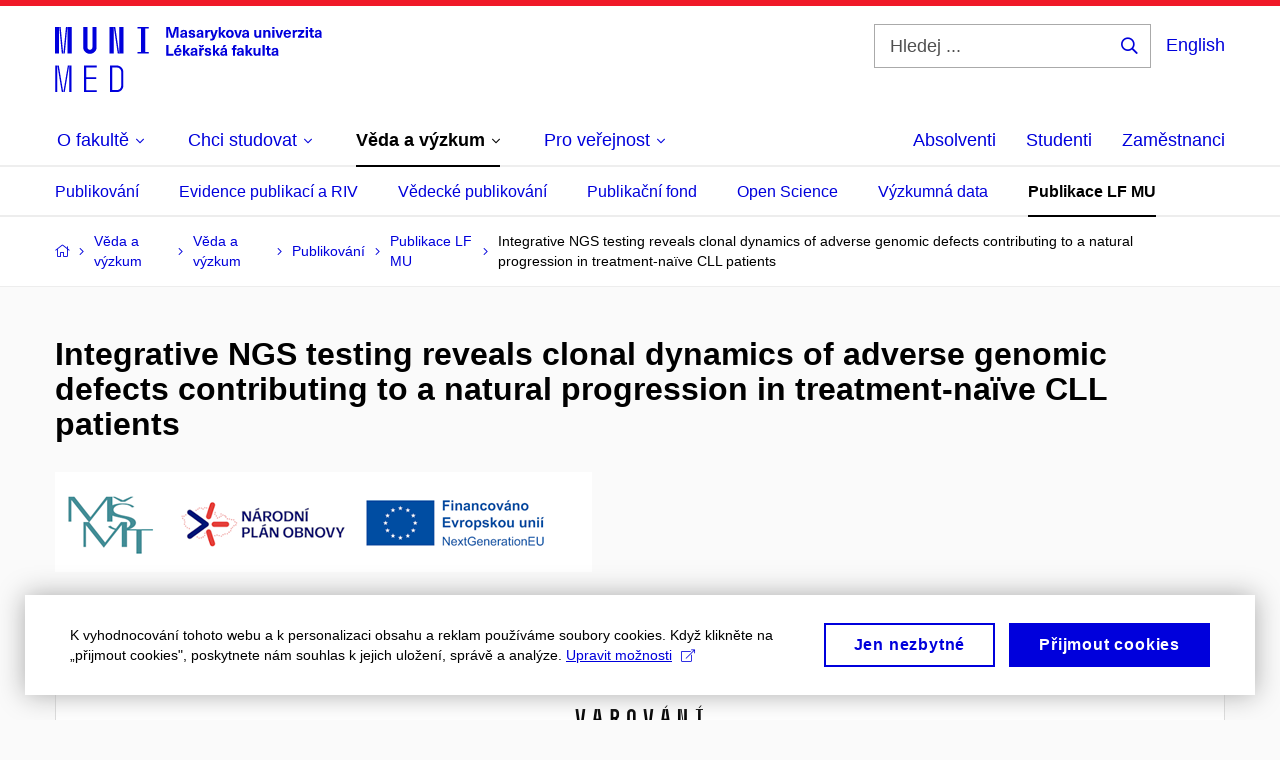

--- FILE ---
content_type: text/plain; charset=utf-8
request_url: https://www.med.muni.cz/Redakce/Api/ExtProxyApi/GetCitation?id=2372237&lang=cs
body_size: 409
content:
NAVRKALOVÁ, Veronika; Karla PLEVOVÁ; Lenka RADOVÁ; Jakub Paweł
PORC; Karol PÁL; Jitka MALČÍKOVÁ; Šárka PAVLOVÁ; Michael
DOUBEK; Anna PANOVSKÁ; Jana KOTAŠKOVÁ a Šárka POSPÍŠILOVÁ.
Integrative NGS testing reveals clonal dynamics of adverse
genomic defects contributing to a natural progression in
treatment-naïve CLL patients. British journal of haematology.
Hoboken: Wiley-Blackwell, 2024, roč. 204, č. 1, s. 240-249.
ISSN 0007-1048. Dostupné z: https://doi.org/10.1111/bjh.19191.